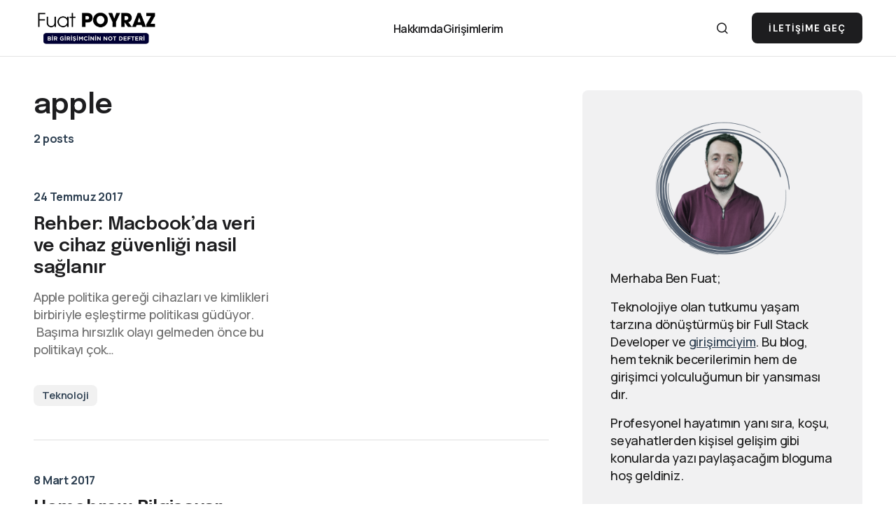

--- FILE ---
content_type: text/html; charset=UTF-8
request_url: https://fuatpoyraz.com/tag/apple/
body_size: 11213
content:
<!doctype html>
<html lang="tr" prefix="og: https://ogp.me/ns#">
<head>
	<meta charset="UTF-8" />
	<meta name="viewport" content="width=device-width, initial-scale=1" />
	<link rel="profile" href="https://gmpg.org/xfn/11" />

		<style>img:is([sizes="auto" i], [sizes^="auto," i]) { contain-intrinsic-size: 3000px 1500px }</style>
	
<!-- Rank Math PRO tarafından Arama Motoru Optimizasyonu - https://rankmath.com/ -->
<title>apple arşivleri - ftpyz</title>
<meta name="robots" content="index, follow, max-snippet:-1, max-video-preview:-1, max-image-preview:large"/>
<link rel="canonical" href="https://fuatpoyraz.com/tag/apple/" />
<meta property="og:locale" content="tr_TR" />
<meta property="og:type" content="article" />
<meta property="og:title" content="apple arşivleri - ftpyz" />
<meta property="og:url" content="https://fuatpoyraz.com/tag/apple/" />
<meta property="og:site_name" content="Fuat POYRAZ\&#039;ın Kişisel Blogu" />
<meta property="og:image" content="https://fuatpoyraz.com/wp-content/uploads/2024/02/ftpyz-profil-seffaf.png" />
<meta property="og:image:secure_url" content="https://fuatpoyraz.com/wp-content/uploads/2024/02/ftpyz-profil-seffaf.png" />
<meta property="og:image:width" content="500" />
<meta property="og:image:height" content="500" />
<meta property="og:image:type" content="image/png" />
<meta name="twitter:card" content="summary_large_image" />
<meta name="twitter:title" content="apple arşivleri - ftpyz" />
<meta name="twitter:image" content="https://fuatpoyraz.com/wp-content/uploads/2024/02/ftpyz-profil-seffaf.png" />
<script type="application/ld+json" class="rank-math-schema-pro">{"@context":"https://schema.org","@graph":[{"@type":"Person","@id":"https://fuatpoyraz.com/#person","name":"Fuat POYRAZ\\'\u0131n Ki\u015fisel Blogu","image":{"@type":"ImageObject","@id":"https://fuatpoyraz.com/#logo","url":"http://fuatpoyraz.com/wp-content/uploads/2024/02/ftpyz-profil-seffaf.png","contentUrl":"http://fuatpoyraz.com/wp-content/uploads/2024/02/ftpyz-profil-seffaf.png","caption":"Fuat POYRAZ\\'\u0131n Ki\u015fisel Blogu","inLanguage":"tr","width":"500","height":"500"}},{"@type":"WebSite","@id":"https://fuatpoyraz.com/#website","url":"https://fuatpoyraz.com","name":"Fuat POYRAZ\\'\u0131n Ki\u015fisel Blogu","alternateName":"ftpyz","publisher":{"@id":"https://fuatpoyraz.com/#person"},"inLanguage":"tr"},{"@type":"CollectionPage","@id":"https://fuatpoyraz.com/tag/apple/#webpage","url":"https://fuatpoyraz.com/tag/apple/","name":"apple ar\u015fivleri - ftpyz","isPartOf":{"@id":"https://fuatpoyraz.com/#website"},"inLanguage":"tr"}]}</script>
<!-- /Rank Math WordPress SEO eklentisi -->

<link rel='dns-prefetch' href='//fonts.googleapis.com' />
<link href='https://fonts.gstatic.com' crossorigin rel='preconnect' />
<link rel="alternate" type="application/rss+xml" title="ftpyz &raquo; akışı" href="https://fuatpoyraz.com/feed/" />
<link rel="alternate" type="application/rss+xml" title="ftpyz &raquo; yorum akışı" href="https://fuatpoyraz.com/comments/feed/" />
<link rel="alternate" type="application/rss+xml" title="ftpyz &raquo; apple etiket akışı" href="https://fuatpoyraz.com/tag/apple/feed/" />
<script>
window._wpemojiSettings = {"baseUrl":"https:\/\/s.w.org\/images\/core\/emoji\/16.0.1\/72x72\/","ext":".png","svgUrl":"https:\/\/s.w.org\/images\/core\/emoji\/16.0.1\/svg\/","svgExt":".svg","source":{"concatemoji":"https:\/\/fuatpoyraz.com\/wp-includes\/js\/wp-emoji-release.min.js?ver=6.8.3"}};
/*! This file is auto-generated */
!function(s,n){var o,i,e;function c(e){try{var t={supportTests:e,timestamp:(new Date).valueOf()};sessionStorage.setItem(o,JSON.stringify(t))}catch(e){}}function p(e,t,n){e.clearRect(0,0,e.canvas.width,e.canvas.height),e.fillText(t,0,0);var t=new Uint32Array(e.getImageData(0,0,e.canvas.width,e.canvas.height).data),a=(e.clearRect(0,0,e.canvas.width,e.canvas.height),e.fillText(n,0,0),new Uint32Array(e.getImageData(0,0,e.canvas.width,e.canvas.height).data));return t.every(function(e,t){return e===a[t]})}function u(e,t){e.clearRect(0,0,e.canvas.width,e.canvas.height),e.fillText(t,0,0);for(var n=e.getImageData(16,16,1,1),a=0;a<n.data.length;a++)if(0!==n.data[a])return!1;return!0}function f(e,t,n,a){switch(t){case"flag":return n(e,"\ud83c\udff3\ufe0f\u200d\u26a7\ufe0f","\ud83c\udff3\ufe0f\u200b\u26a7\ufe0f")?!1:!n(e,"\ud83c\udde8\ud83c\uddf6","\ud83c\udde8\u200b\ud83c\uddf6")&&!n(e,"\ud83c\udff4\udb40\udc67\udb40\udc62\udb40\udc65\udb40\udc6e\udb40\udc67\udb40\udc7f","\ud83c\udff4\u200b\udb40\udc67\u200b\udb40\udc62\u200b\udb40\udc65\u200b\udb40\udc6e\u200b\udb40\udc67\u200b\udb40\udc7f");case"emoji":return!a(e,"\ud83e\udedf")}return!1}function g(e,t,n,a){var r="undefined"!=typeof WorkerGlobalScope&&self instanceof WorkerGlobalScope?new OffscreenCanvas(300,150):s.createElement("canvas"),o=r.getContext("2d",{willReadFrequently:!0}),i=(o.textBaseline="top",o.font="600 32px Arial",{});return e.forEach(function(e){i[e]=t(o,e,n,a)}),i}function t(e){var t=s.createElement("script");t.src=e,t.defer=!0,s.head.appendChild(t)}"undefined"!=typeof Promise&&(o="wpEmojiSettingsSupports",i=["flag","emoji"],n.supports={everything:!0,everythingExceptFlag:!0},e=new Promise(function(e){s.addEventListener("DOMContentLoaded",e,{once:!0})}),new Promise(function(t){var n=function(){try{var e=JSON.parse(sessionStorage.getItem(o));if("object"==typeof e&&"number"==typeof e.timestamp&&(new Date).valueOf()<e.timestamp+604800&&"object"==typeof e.supportTests)return e.supportTests}catch(e){}return null}();if(!n){if("undefined"!=typeof Worker&&"undefined"!=typeof OffscreenCanvas&&"undefined"!=typeof URL&&URL.createObjectURL&&"undefined"!=typeof Blob)try{var e="postMessage("+g.toString()+"("+[JSON.stringify(i),f.toString(),p.toString(),u.toString()].join(",")+"));",a=new Blob([e],{type:"text/javascript"}),r=new Worker(URL.createObjectURL(a),{name:"wpTestEmojiSupports"});return void(r.onmessage=function(e){c(n=e.data),r.terminate(),t(n)})}catch(e){}c(n=g(i,f,p,u))}t(n)}).then(function(e){for(var t in e)n.supports[t]=e[t],n.supports.everything=n.supports.everything&&n.supports[t],"flag"!==t&&(n.supports.everythingExceptFlag=n.supports.everythingExceptFlag&&n.supports[t]);n.supports.everythingExceptFlag=n.supports.everythingExceptFlag&&!n.supports.flag,n.DOMReady=!1,n.readyCallback=function(){n.DOMReady=!0}}).then(function(){return e}).then(function(){var e;n.supports.everything||(n.readyCallback(),(e=n.source||{}).concatemoji?t(e.concatemoji):e.wpemoji&&e.twemoji&&(t(e.twemoji),t(e.wpemoji)))}))}((window,document),window._wpemojiSettings);
</script>
<style id='wp-emoji-styles-inline-css'>

	img.wp-smiley, img.emoji {
		display: inline !important;
		border: none !important;
		box-shadow: none !important;
		height: 1em !important;
		width: 1em !important;
		margin: 0 0.07em !important;
		vertical-align: -0.1em !important;
		background: none !important;
		padding: 0 !important;
	}
</style>
<link rel='stylesheet' id='wp-block-library-css' href='https://fuatpoyraz.com/wp-includes/css/dist/block-library/style.min.css?ver=6.8.3' media='all' />
<style id='classic-theme-styles-inline-css'>
/*! This file is auto-generated */
.wp-block-button__link{color:#fff;background-color:#32373c;border-radius:9999px;box-shadow:none;text-decoration:none;padding:calc(.667em + 2px) calc(1.333em + 2px);font-size:1.125em}.wp-block-file__button{background:#32373c;color:#fff;text-decoration:none}
</style>
<style id='global-styles-inline-css'>
:root{--wp--preset--aspect-ratio--square: 1;--wp--preset--aspect-ratio--4-3: 4/3;--wp--preset--aspect-ratio--3-4: 3/4;--wp--preset--aspect-ratio--3-2: 3/2;--wp--preset--aspect-ratio--2-3: 2/3;--wp--preset--aspect-ratio--16-9: 16/9;--wp--preset--aspect-ratio--9-16: 9/16;--wp--preset--color--black: #000000;--wp--preset--color--cyan-bluish-gray: #abb8c3;--wp--preset--color--white: #FFFFFF;--wp--preset--color--pale-pink: #f78da7;--wp--preset--color--vivid-red: #cf2e2e;--wp--preset--color--luminous-vivid-orange: #ff6900;--wp--preset--color--luminous-vivid-amber: #fcb900;--wp--preset--color--light-green-cyan: #7bdcb5;--wp--preset--color--vivid-green-cyan: #00d084;--wp--preset--color--pale-cyan-blue: #8ed1fc;--wp--preset--color--vivid-cyan-blue: #0693e3;--wp--preset--color--vivid-purple: #9b51e0;--wp--preset--color--blue: #59BACC;--wp--preset--color--green: #58AD69;--wp--preset--color--orange: #FFBC49;--wp--preset--color--red: #e32c26;--wp--preset--color--gray-50: #f8f9fa;--wp--preset--color--gray-100: #f8f9fb;--wp--preset--color--gray-200: #E0E0E0;--wp--preset--color--primary: #1D1D1F;--wp--preset--color--secondary: #2c3e50;--wp--preset--color--layout: #f1f1f2;--wp--preset--color--border: #E4E4E4;--wp--preset--color--divider: #1D1D1F;--wp--preset--gradient--vivid-cyan-blue-to-vivid-purple: linear-gradient(135deg,rgba(6,147,227,1) 0%,rgb(155,81,224) 100%);--wp--preset--gradient--light-green-cyan-to-vivid-green-cyan: linear-gradient(135deg,rgb(122,220,180) 0%,rgb(0,208,130) 100%);--wp--preset--gradient--luminous-vivid-amber-to-luminous-vivid-orange: linear-gradient(135deg,rgba(252,185,0,1) 0%,rgba(255,105,0,1) 100%);--wp--preset--gradient--luminous-vivid-orange-to-vivid-red: linear-gradient(135deg,rgba(255,105,0,1) 0%,rgb(207,46,46) 100%);--wp--preset--gradient--very-light-gray-to-cyan-bluish-gray: linear-gradient(135deg,rgb(238,238,238) 0%,rgb(169,184,195) 100%);--wp--preset--gradient--cool-to-warm-spectrum: linear-gradient(135deg,rgb(74,234,220) 0%,rgb(151,120,209) 20%,rgb(207,42,186) 40%,rgb(238,44,130) 60%,rgb(251,105,98) 80%,rgb(254,248,76) 100%);--wp--preset--gradient--blush-light-purple: linear-gradient(135deg,rgb(255,206,236) 0%,rgb(152,150,240) 100%);--wp--preset--gradient--blush-bordeaux: linear-gradient(135deg,rgb(254,205,165) 0%,rgb(254,45,45) 50%,rgb(107,0,62) 100%);--wp--preset--gradient--luminous-dusk: linear-gradient(135deg,rgb(255,203,112) 0%,rgb(199,81,192) 50%,rgb(65,88,208) 100%);--wp--preset--gradient--pale-ocean: linear-gradient(135deg,rgb(255,245,203) 0%,rgb(182,227,212) 50%,rgb(51,167,181) 100%);--wp--preset--gradient--electric-grass: linear-gradient(135deg,rgb(202,248,128) 0%,rgb(113,206,126) 100%);--wp--preset--gradient--midnight: linear-gradient(135deg,rgb(2,3,129) 0%,rgb(40,116,252) 100%);--wp--preset--font-size--small: 13px;--wp--preset--font-size--medium: 20px;--wp--preset--font-size--large: 36px;--wp--preset--font-size--x-large: 42px;--wp--preset--spacing--20: 0.44rem;--wp--preset--spacing--30: 0.67rem;--wp--preset--spacing--40: 1rem;--wp--preset--spacing--50: 1.5rem;--wp--preset--spacing--60: 2.25rem;--wp--preset--spacing--70: 3.38rem;--wp--preset--spacing--80: 5.06rem;--wp--preset--shadow--natural: 6px 6px 9px rgba(0, 0, 0, 0.2);--wp--preset--shadow--deep: 12px 12px 50px rgba(0, 0, 0, 0.4);--wp--preset--shadow--sharp: 6px 6px 0px rgba(0, 0, 0, 0.2);--wp--preset--shadow--outlined: 6px 6px 0px -3px rgba(255, 255, 255, 1), 6px 6px rgba(0, 0, 0, 1);--wp--preset--shadow--crisp: 6px 6px 0px rgba(0, 0, 0, 1);}:where(.is-layout-flex){gap: 0.5em;}:where(.is-layout-grid){gap: 0.5em;}body .is-layout-flex{display: flex;}.is-layout-flex{flex-wrap: wrap;align-items: center;}.is-layout-flex > :is(*, div){margin: 0;}body .is-layout-grid{display: grid;}.is-layout-grid > :is(*, div){margin: 0;}:where(.wp-block-columns.is-layout-flex){gap: 2em;}:where(.wp-block-columns.is-layout-grid){gap: 2em;}:where(.wp-block-post-template.is-layout-flex){gap: 1.25em;}:where(.wp-block-post-template.is-layout-grid){gap: 1.25em;}.has-black-color{color: var(--wp--preset--color--black) !important;}.has-cyan-bluish-gray-color{color: var(--wp--preset--color--cyan-bluish-gray) !important;}.has-white-color{color: var(--wp--preset--color--white) !important;}.has-pale-pink-color{color: var(--wp--preset--color--pale-pink) !important;}.has-vivid-red-color{color: var(--wp--preset--color--vivid-red) !important;}.has-luminous-vivid-orange-color{color: var(--wp--preset--color--luminous-vivid-orange) !important;}.has-luminous-vivid-amber-color{color: var(--wp--preset--color--luminous-vivid-amber) !important;}.has-light-green-cyan-color{color: var(--wp--preset--color--light-green-cyan) !important;}.has-vivid-green-cyan-color{color: var(--wp--preset--color--vivid-green-cyan) !important;}.has-pale-cyan-blue-color{color: var(--wp--preset--color--pale-cyan-blue) !important;}.has-vivid-cyan-blue-color{color: var(--wp--preset--color--vivid-cyan-blue) !important;}.has-vivid-purple-color{color: var(--wp--preset--color--vivid-purple) !important;}.has-black-background-color{background-color: var(--wp--preset--color--black) !important;}.has-cyan-bluish-gray-background-color{background-color: var(--wp--preset--color--cyan-bluish-gray) !important;}.has-white-background-color{background-color: var(--wp--preset--color--white) !important;}.has-pale-pink-background-color{background-color: var(--wp--preset--color--pale-pink) !important;}.has-vivid-red-background-color{background-color: var(--wp--preset--color--vivid-red) !important;}.has-luminous-vivid-orange-background-color{background-color: var(--wp--preset--color--luminous-vivid-orange) !important;}.has-luminous-vivid-amber-background-color{background-color: var(--wp--preset--color--luminous-vivid-amber) !important;}.has-light-green-cyan-background-color{background-color: var(--wp--preset--color--light-green-cyan) !important;}.has-vivid-green-cyan-background-color{background-color: var(--wp--preset--color--vivid-green-cyan) !important;}.has-pale-cyan-blue-background-color{background-color: var(--wp--preset--color--pale-cyan-blue) !important;}.has-vivid-cyan-blue-background-color{background-color: var(--wp--preset--color--vivid-cyan-blue) !important;}.has-vivid-purple-background-color{background-color: var(--wp--preset--color--vivid-purple) !important;}.has-black-border-color{border-color: var(--wp--preset--color--black) !important;}.has-cyan-bluish-gray-border-color{border-color: var(--wp--preset--color--cyan-bluish-gray) !important;}.has-white-border-color{border-color: var(--wp--preset--color--white) !important;}.has-pale-pink-border-color{border-color: var(--wp--preset--color--pale-pink) !important;}.has-vivid-red-border-color{border-color: var(--wp--preset--color--vivid-red) !important;}.has-luminous-vivid-orange-border-color{border-color: var(--wp--preset--color--luminous-vivid-orange) !important;}.has-luminous-vivid-amber-border-color{border-color: var(--wp--preset--color--luminous-vivid-amber) !important;}.has-light-green-cyan-border-color{border-color: var(--wp--preset--color--light-green-cyan) !important;}.has-vivid-green-cyan-border-color{border-color: var(--wp--preset--color--vivid-green-cyan) !important;}.has-pale-cyan-blue-border-color{border-color: var(--wp--preset--color--pale-cyan-blue) !important;}.has-vivid-cyan-blue-border-color{border-color: var(--wp--preset--color--vivid-cyan-blue) !important;}.has-vivid-purple-border-color{border-color: var(--wp--preset--color--vivid-purple) !important;}.has-vivid-cyan-blue-to-vivid-purple-gradient-background{background: var(--wp--preset--gradient--vivid-cyan-blue-to-vivid-purple) !important;}.has-light-green-cyan-to-vivid-green-cyan-gradient-background{background: var(--wp--preset--gradient--light-green-cyan-to-vivid-green-cyan) !important;}.has-luminous-vivid-amber-to-luminous-vivid-orange-gradient-background{background: var(--wp--preset--gradient--luminous-vivid-amber-to-luminous-vivid-orange) !important;}.has-luminous-vivid-orange-to-vivid-red-gradient-background{background: var(--wp--preset--gradient--luminous-vivid-orange-to-vivid-red) !important;}.has-very-light-gray-to-cyan-bluish-gray-gradient-background{background: var(--wp--preset--gradient--very-light-gray-to-cyan-bluish-gray) !important;}.has-cool-to-warm-spectrum-gradient-background{background: var(--wp--preset--gradient--cool-to-warm-spectrum) !important;}.has-blush-light-purple-gradient-background{background: var(--wp--preset--gradient--blush-light-purple) !important;}.has-blush-bordeaux-gradient-background{background: var(--wp--preset--gradient--blush-bordeaux) !important;}.has-luminous-dusk-gradient-background{background: var(--wp--preset--gradient--luminous-dusk) !important;}.has-pale-ocean-gradient-background{background: var(--wp--preset--gradient--pale-ocean) !important;}.has-electric-grass-gradient-background{background: var(--wp--preset--gradient--electric-grass) !important;}.has-midnight-gradient-background{background: var(--wp--preset--gradient--midnight) !important;}.has-small-font-size{font-size: var(--wp--preset--font-size--small) !important;}.has-medium-font-size{font-size: var(--wp--preset--font-size--medium) !important;}.has-large-font-size{font-size: var(--wp--preset--font-size--large) !important;}.has-x-large-font-size{font-size: var(--wp--preset--font-size--x-large) !important;}
:where(.wp-block-post-template.is-layout-flex){gap: 1.25em;}:where(.wp-block-post-template.is-layout-grid){gap: 1.25em;}
:where(.wp-block-columns.is-layout-flex){gap: 2em;}:where(.wp-block-columns.is-layout-grid){gap: 2em;}
:root :where(.wp-block-pullquote){font-size: 1.5em;line-height: 1.6;}
</style>
<link rel='stylesheet' id='csco-styles-css' href='https://fuatpoyraz.com/wp-content/themes/swyft/style.css?ver=1.0.2' media='all' />
<link rel='stylesheet' id='7847e1752b9da7e3a57fff514218ff68-css' href='https://fonts.googleapis.com/css?family=Manrope%3A400%2C500%2C700%2C600&#038;subset=latin%2Clatin-ext%2Ccyrillic%2Ccyrillic-ext%2Cvietnamese&#038;display=swap&#038;ver=1.0.2' media='all' />
<link rel='stylesheet' id='85a1fa994cbcdfba6a11d440159729f4-css' href='https://fonts.googleapis.com/css?family=DM+Sans%3A700%2C400%2C400i%2C500%2C500i%2C700i&#038;subset=latin%2Clatin-ext%2Ccyrillic%2Ccyrillic-ext%2Cvietnamese&#038;display=swap&#038;ver=1.0.2' media='all' />
<link rel='stylesheet' id='7f4b8cf267795f58b78b345e60598ca8-css' href='https://fonts.googleapis.com/css?family=Inter%3A700&#038;subset=latin%2Clatin-ext%2Ccyrillic%2Ccyrillic-ext%2Cvietnamese&#038;display=swap&#038;ver=1.0.2' media='all' />
<link rel='stylesheet' id='66f4dfe2697ef0caed80135bdfa795f1-css' href='https://fonts.googleapis.com/css?family=Epilogue%3A600%2C400%2C400i%2C500%2C500i%2C700%2C700i&#038;subset=latin%2Clatin-ext%2Ccyrillic%2Ccyrillic-ext%2Cvietnamese&#038;display=swap&#038;ver=1.0.2' media='all' />
<style id='cs-customizer-output-styles-inline-css'>
:root{--cs-light-site-background:#FFFFFF;--cs-dark-site-background:#1c1c1c;--cs-light-layout-background:#f1f1f2;--cs-dark-layout-background:#232323;--cs-light-primary-color:#1D1D1F;--cs-dark-primary-color:#FFFFFF;--cs-light-secondary-color:#2c3e50;--cs-dark-secondary-color:#CDCBCA;--cs-light-accent-color:#1d1d1f;--cs-dark-accent-color:#634ffb;--cs-light-button-hover-background:#2c3e50;--cs-dark-button-hover-background:#634ffb;--cs-light-button-hover-color:#FFFFFF;--cs-dark-button-hover-color:#FFFFFF;--cs-light-button-background:#1D1D1F;--cs-dark-button-background:#3e3e3e;--cs-light-button-color:#FFFFFF;--cs-dark-button-color:#FFFFFF;--cs-light-secondary-button-background:#EDEDED;--cs-dark-secondary-button-background:#3e3e3e;--cs-light-secondary-button-color:#1D1D1F;--cs-dark-secondary-button-color:#FFFFFF;--cs-light-border-color:#E4E4E4;--cs-dark-border-color:#343434;--cs-light-divider-color:#1D1D1F;--cs-dark-divider-color:#494949;--cs-layout-elements-border-radius:8px;--cs-thumbnail-border-radius:8px;--cs-button-border-radius:8px;--cs-heading-1-font-size:3.5rem;--cs-heading-2-font-size:3rem;--cs-heading-3-font-size:2.5rem;--cs-heading-4-font-size:2rem;--cs-heading-5-font-size:1.625rem;--cs-heading-6-font-size:1.5rem;--cs-header-initial-height:80px;--cs-header-height:80px;--cs-header-border-width:1px;}:root, [data-scheme="light"]{--cs-light-overlay-background-rgb:0,0,0;}:root, [data-scheme="dark"]{--cs-dark-overlay-background-rgb:0,0,0;}.cs-posts-area__home{--cs-entry-title-font-size:1.625rem;}.cs-posts-area__archive{--cs-posts-area-grid-row-gap:96px;--cs-entry-title-font-size:1.625rem;}.cs-read-next .cs-posts-area__read-next{--cs-posts-area-grid-row-gap:96px;}.cs-posts-area__read-next{--cs-entry-title-font-size:1.625rem;}@media (max-width: 1199.98px){.cs-posts-area__home{--cs-entry-title-font-size:1.625rem;}.cs-posts-area__archive{--cs-posts-area-grid-row-gap:48px;--cs-entry-title-font-size:1.625rem;}.cs-read-next .cs-posts-area__read-next{--cs-posts-area-grid-row-gap:48px;}.cs-posts-area__read-next{--cs-entry-title-font-size:1.625rem;}}@media (max-width: 991.98px){.cs-posts-area__home{--cs-entry-title-font-size:1.5rem;}.cs-posts-area__archive{--cs-posts-area-grid-row-gap:40px;--cs-entry-title-font-size:1.5rem;}.cs-posts-area__read-next{--cs-entry-title-font-size:1.5rem;}}@media (max-width: 575.98px){.cs-posts-area__home{--cs-entry-title-font-size:1.5rem;}.cs-posts-area__archive{--cs-posts-area-grid-row-gap:40px;--cs-entry-title-font-size:1.5rem;}.cs-read-next .cs-posts-area__read-next{--cs-posts-area-grid-row-gap:40px;}.cs-posts-area__read-next{--cs-entry-title-font-size:1.5rem;}}
</style>
<link rel="https://api.w.org/" href="https://fuatpoyraz.com/wp-json/" /><link rel="alternate" title="JSON" type="application/json" href="https://fuatpoyraz.com/wp-json/wp/v2/tags/41" /><link rel="EditURI" type="application/rsd+xml" title="RSD" href="https://fuatpoyraz.com/xmlrpc.php?rsd" />
<meta name="generator" content="WordPress 6.8.3" />
<style id='cs-theme-typography'>
	:root {
		/* Base Font */
		--cs-font-base-family: Manrope;
		--cs-font-base-size: 1rem;
		--cs-font-base-weight: 400;
		--cs-font-base-style: normal;
		--cs-font-base-letter-spacing: normal;
		--cs-font-base-line-height: 1.5;

		/* Primary Font */
		--cs-font-primary-family: DM Sans;
		--cs-font-primary-size: 0.8125rem;
		--cs-font-primary-weight: 700;
		--cs-font-primary-style: normal;
		--cs-font-primary-letter-spacing: 0.08em;
		--cs-font-primary-text-transform: uppercase;
		--cs-font-primary-line-height: 1.2;

		/* Secondary Font */
		--cs-font-secondary-family: Manrope;
		--cs-font-secondary-size: 0.8125rem;
		--cs-font-secondary-weight: 600;
		--cs-font-secondary-style: normal;
		--cs-font-secondary-letter-spacing: -0.01em;
		--cs-font-secondary-text-transform: none;
		--cs-font-secondary-line-height: 1.2;

		/* Post Title Font Size */
		--cs-font-post-title-family: Epilogue;
		--cs-font-post-title-weight: 600;
		--cs-font-post-title-size: 3.5rem;
		--cs-font-post-title-letter-spacing: -0.02em;
		--cs-font-post-title-line-height: 1.12;

		/* Post Subbtitle */
		--cs-font-post-subtitle-family: Manrope;
		--cs-font-post-subtitle-weight: 500;
		--cs-font-post-subtitle-size: 1.25rem;
		--cs-font-post-subtitle-letter-spacing: -0.01em;
		--cs-font-post-subtitle-line-height: 1.4;

		/* Post Category Font */
		--cs-font-category-family: Manrope;
		--cs-font-category-size: 0.9375rem;
		--cs-font-category-weight: 600;
		--cs-font-category-style: normal;
		--cs-font-category-letter-spacing: -0.01em;
		--cs-font-category-text-transform: none;
		--cs-font-category-line-height: 1.2;

		/* Post Meta Font */
		--cs-font-post-meta-family: Manrope;
		--cs-font-post-meta-size: 1rem;
		--cs-font-post-meta-weight: 700;
		--cs-font-post-meta-style: normal;
		--cs-font-post-meta-letter-spacing: -0.01em;
		--cs-font-post-meta-text-transform: none;
		--cs-font-post-meta-line-height: 1.2;

		/* Post Content */
		--cs-font-post-content-family: Manrope;
		--cs-font-post-content-weight: 500;
		--cs-font-post-content-size: 1.25rem;
		--cs-font-post-content-letter-spacing: -0.01em;
		--cs-font-post-content-line-height: 1.5;

		/* Input Font */
		--cs-font-input-family: Manrope;
		--cs-font-input-size: 1rem;
		--cs-font-input-weight: 500;
		--cs-font-input-style: normal;
		--cs-font-input-line-height: 1.4rem;
		--cs-font-input-letter-spacing: -0.025em;
		--cs-font-input-text-transform: none;

		/* Entry Title Font Size */
		--cs-font-entry-title-family: Epilogue;
		--cs-font-entry-title-weight: 600;
		--cs-font-entry-title-letter-spacing: -0.01em;
		--cs-font-entry-title-line-height: 1.2;

		/* Entry Excerpt */
		--cs-font-entry-excerpt-family: Manrope;
		--cs-font-entry-excerpt-weight: 500;
		--cs-font-entry-excerpt-size: 1.125rem;
		--cs-font-entry-excerpt-letter-spacing: -0.01em;
		--cs-font-entry-excerpt-line-height: 1.4;

		/* Logos --------------- */

		/* Main Logo */
		--cs-font-main-logo-family: Inter;
		--cs-font-main-logo-size: 1.375rem;
		--cs-font-main-logo-weight: 700;
		--cs-font-main-logo-style: normal;
		--cs-font-main-logo-letter-spacing: -0.04em;
		--cs-font-main-logo-text-transform: none;

		/* Footer Logo */
		--cs-font-footer-logo-family: Inter;
		--cs-font-footer-logo-size: 1.375rem;
		--cs-font-footer-logo-weight: 700;
		--cs-font-footer-logo-style: normal;
		--cs-font-footer-logo-letter-spacing: -0.04em;
		--cs-font-footer-logo-text-transform: none;

		/* Headings --------------- */

		/* Headings */
		--cs-font-headings-family: Epilogue;
		--cs-font-headings-weight: 600;
		--cs-font-headings-style: normal;
		--cs-font-headings-line-height: 1.12;
		--cs-font-headings-letter-spacing: -0.02em;
		--cs-font-headings-text-transform: none;

		/* Menu Font --------------- */

		/* Menu */
		/* Used for main top level menu elements. */
		--cs-font-menu-family: Manrope;
		--cs-font-menu-size: 1rem;
		--cs-font-menu-weight: 600;
		--cs-font-menu-style: normal;
		--cs-font-menu-letter-spacing: -0.03125em;
		--cs-font-menu-text-transform: none;
		--cs-font-menu-line-height: 1.2;

		/* Submenu Font */
		/* Used for submenu elements. */
		--cs-font-submenu-family: Manrope;
		--cs-font-submenu-size: 1rem;
		--cs-font-submenu-weight: 600;
		--cs-font-submenu-style: normal;
		--cs-font-submenu-letter-spacing: -0.03125em;
		--cs-font-submenu-text-transform: none;
		--cs-font-submenu-line-height: 1.2;

		/* Footer Menu */
		--cs-font-footer-menu-family: Manrope;
		--cs-font-footer-menu-size: 1rem;
		--cs-font-footer-menu-weight: 600;
		--cs-font-footer-menu-style: normal;
		--cs-font-footer-menu-letter-spacing: -0.03125em;
		--cs-font-footer-menu-text-transform: none;
		--cs-font-footer-menu-line-height: 1.2;

		/* Footer Submenu Font */
		--cs-font-footer-submenu-family: Manrope;
		--cs-font-footer-submenu-size: 1rem;
		--cs-font-footer-submenu-weight: 600;
		--cs-font-footer-submenu-style: normal;
		--cs-font-footer-submenu-letter-spacing: -0.03125em;
		--cs-font-footer-submenu-text-transform: none;
		--cs-font-footer-submenu-line-height: 1.2;
	}
</style>
<script id="google_gtagjs" src="https://www.googletagmanager.com/gtag/js?id=G-P4BBTJEPT8" async></script>
<script id="google_gtagjs-inline">
window.dataLayer = window.dataLayer || [];function gtag(){dataLayer.push(arguments);}gtag('js', new Date());gtag('config', 'G-P4BBTJEPT8', {} );
</script>
<style id="uagb-style-frontend-41">.uag-blocks-common-selector{z-index:var(--z-index-desktop) !important}@media (max-width: 976px){.uag-blocks-common-selector{z-index:var(--z-index-tablet) !important}}@media (max-width: 767px){.uag-blocks-common-selector{z-index:var(--z-index-mobile) !important}}
</style><link rel="icon" href="https://fuatpoyraz.com/wp-content/uploads/2024/02/cropped-ftpz-logo-kare--32x32.png" sizes="32x32" />
<link rel="icon" href="https://fuatpoyraz.com/wp-content/uploads/2024/02/cropped-ftpz-logo-kare--192x192.png" sizes="192x192" />
<link rel="apple-touch-icon" href="https://fuatpoyraz.com/wp-content/uploads/2024/02/cropped-ftpz-logo-kare--180x180.png" />
<meta name="msapplication-TileImage" content="https://fuatpoyraz.com/wp-content/uploads/2024/02/cropped-ftpz-logo-kare--270x270.png" />
		<style id="wp-custom-css">
			.cs-footer__item + .cs-footer__item{
	padding:5px !important;
}
.cs-footer__copyright{
	width:100%;
	text-align:center;
}
.cs-footer__item-top-bar{
	padding:10px;
}
.page-h2{
	margin-bottom:0px !important;
}
.is-style-rounded{
	border-radius:8px;
}
#about-page{
	padding:15px;
}
.cs-footer__col.cs-col-left{
	display:none;
}
@media (min-width: 992px){
	.cs-footer__col.cs-col-center{
	width:600px;
	padding:5px !important;
}
}
		</style>
		</head>

<body class="archive tag tag-apple tag-41 wp-embed-responsive wp-theme-swyft cs-page-layout-right cs-navbar-smart-enabled cs-sticky-sidebar-enabled cs-stick-last" data-scheme='light'>



	<div class="cs-site-overlay"></div>

	<div class="cs-offcanvas">
		<div class="cs-offcanvas__header">
			
					<div class="cs-logo">
			<a class="cs-header__logo cs-logo-default " href="https://fuatpoyraz.com/">
				<img src="https://fuatpoyraz.com/wp-content/uploads/2024/02/ftpz-logo-yatay.png"  alt="ftpyz"  width="180"  height="60" >			</a>

									<a class="cs-header__logo cs-logo-dark " href="https://fuatpoyraz.com/">
							<img src="https://fuatpoyraz.com/wp-content/uploads/2024/02/ftpz-logo-yatay.png"  alt="ftpyz"  width="180"  height="60" >						</a>
							</div>
		
			<nav class="cs-offcanvas__nav">
				<span class="cs-offcanvas__toggle" role="button" aria-label="Close mobile menu button"><i class="cs-icon cs-icon-x"></i></span>
			</nav>

					</div>
		<aside class="cs-offcanvas__sidebar">
			<div class="cs-offcanvas__inner cs-offcanvas__area cs-widget-area">
				<div class="widget widget_nav_menu"><div class="menu-solana-container"><ul id="menu-solana" class="menu"><li id="menu-item-2402" class="menu-item menu-item-type-post_type menu-item-object-page menu-item-2402"><a href="https://fuatpoyraz.com/hakkimda/">Hakkımda</a></li>
<li id="menu-item-2401" class="menu-item menu-item-type-post_type menu-item-object-page menu-item-2401"><a href="https://fuatpoyraz.com/girisimlerim/">Girişimlerim</a></li>
</ul></div></div>
							<div class="cs-offcanvas__button">
				<a class="cs-button cs-offcanvas__button" href="/iletisim" target="_blank">
					İletişime Geç				</a>
			</div>
			
				
				<div class="cs-offcanvas__bottombar">
									</div>
			</div>
		</aside>
	</div>
	
<div id="page" class="cs-site">

	
	<div class="cs-site-inner">

		
		
<div class="cs-header-before"></div>

<header class="cs-header cs-header-stretch">
	<div class="cs-container">
		<div class="cs-header__inner cs-header__inner-desktop">
			<div class="cs-header__col cs-col-left">
						<div class="cs-logo">
			<a class="cs-header__logo cs-logo-default " href="https://fuatpoyraz.com/">
				<img src="https://fuatpoyraz.com/wp-content/uploads/2024/02/ftpz-logo-yatay.png"  alt="ftpyz"  width="180"  height="60" >			</a>

									<a class="cs-header__logo cs-logo-dark " href="https://fuatpoyraz.com/">
							<img src="https://fuatpoyraz.com/wp-content/uploads/2024/02/ftpz-logo-yatay.png"  alt="ftpyz"  width="180"  height="60" >						</a>
							</div>
					</div>

			<div class="cs-header__col cs-col-center">
				<nav class="cs-header__nav"><ul id="menu-solana-1" class="cs-header__nav-inner"><li class="menu-item menu-item-type-post_type menu-item-object-page menu-item-2402"><a href="https://fuatpoyraz.com/hakkimda/"><span><span>Hakkımda</span></span></a></li>
<li class="menu-item menu-item-type-post_type menu-item-object-page menu-item-2401"><a href="https://fuatpoyraz.com/girisimlerim/"><span><span>Girişimlerim</span></span></a></li>
</ul></nav>			</div>

			<div class="cs-header__col cs-col-right">
						<span class="cs-header__search-toggle" role="button" aria-label="Ara">
			<i class="cs-icon cs-icon-search"></i>
		</span>
					<a class="cs-button cs-header__custom-button" href="/iletisim" target="_blank">
				İletişime Geç			</a>
						</div>
		</div>

		
<div class="cs-header__inner cs-header__inner-mobile">
	<div class="cs-header__col cs-col-left">
						<span class="cs-header__offcanvas-toggle " role="button" aria-label="Mobile menu button">
					<i class="cs-icon cs-icon-menu1"></i>
				</span>
				</div>
	<div class="cs-header__col cs-col-center">
				<div class="cs-logo">
			<a class="cs-header__logo cs-logo-default " href="https://fuatpoyraz.com/">
				<img src="https://fuatpoyraz.com/wp-content/uploads/2024/02/ftpz-logo-yatay.png"  alt="ftpyz"  width="180"  height="60" >			</a>

									<a class="cs-header__logo cs-logo-dark " href="https://fuatpoyraz.com/">
							<img src="https://fuatpoyraz.com/wp-content/uploads/2024/02/ftpz-logo-yatay.png"  alt="ftpyz"  width="180"  height="60" >						</a>
							</div>
			</div>
	<div class="cs-header__col cs-col-right">
				<span class="cs-header__search-toggle" role="button" aria-label="Ara">
			<i class="cs-icon cs-icon-search"></i>
		</span>
			</div>
</div>
		
<div class="cs-search-overlay"></div>

<div class="cs-search">
	<div class="cs-search__header">
		<h2>Ne aramak istersin?</h2>

		<span class="cs-search__close" role="button" aria-label="Close search button">
			<i class="cs-icon cs-icon-x"></i>
		</span>
	</div>

	<div class="cs-search__form-container">
		
<form role="search" method="get" class="cs-search__form" action="https://fuatpoyraz.com/">
	<div class="cs-search__group">
		<input required class="cs-search__input" type="search" value="" name="s" placeholder="Arama cümlesi ..." role="searchbox">

		<button class="cs-search__submit" aria-label="Search" type="submit">
			Ara		</button>
	</div>
</form>
	</div>

	<div class="cs-search__content">
					<div class="cs-entry__post-meta">
				<div class="cs-meta-category">
					<ul class="post-categories">
													<li>
								<a href="https://fuatpoyraz.com/category/girisimcilik/" rel="category tag">
									Girişimcilik								</a>
							</li>
													<li>
								<a href="https://fuatpoyraz.com/category/kitap/" rel="category tag">
									Kitap								</a>
							</li>
													<li>
								<a href="https://fuatpoyraz.com/category/programlama/" rel="category tag">
									Programlama								</a>
							</li>
													<li>
								<a href="https://fuatpoyraz.com/category/teknoloji/" rel="category tag">
									Teknoloji								</a>
							</li>
											</ul>
				</div>
			</div>
			</div>
</div>
	</div>
</header>

		
		<main id="main" class="cs-site-primary">

			
			<div class="cs-site-content cs-sidebar-enabled cs-sidebar-right">

				
				<div class="cs-container">

					
					<div id="content" class="cs-main-content">

						
<div id="primary" class="cs-content-area">

	
	<div class="cs-page__header ">
		<h1 class="cs-page__title">apple</h1>			<div class="cs-page__archive-count">
				2 posts			</div>
				</div>
	
	
		<div class="cs-posts-area cs-posts-area-posts">
			<div class="cs-posts-area__outer">

				<div class="cs-posts-area__main cs-archive-list  cs-posts-area__archive cs-posts-area__list">
					
<article class="post-526 post type-post status-publish format-standard category-teknoloji tag-apple tag-hirsizlik tag-icloud-guvenlik-ayarlari-ve-firmware-sifreleme tag-macbook tag-macimi-bul tag-macos-disk-sifreleme cs-entry">

	<div class="cs-entry__outer">
		
		<div class="cs-entry__inner cs-entry__content">
			<div class="cs-entry__post-meta" ><div class="cs-meta-date">24 Temmuz 2017</div></div>
			<h2 class="cs-entry__title"><a href="https://fuatpoyraz.com/macbooku-guvenlik-ipuclari/"><span>Rehber: Macbook&#8217;da veri ve cihaz güvenliği nasil sağlanır</span></a></h2>
							<div class="cs-entry__excerpt">
					Apple politika gereği cihazları ve kimlikleri birbiriyle eşleştirme politikası güdüyor.  Başıma hırsızlık olayı gelmeden önce bu politikayı çok&hellip;				</div>
			
			<div class="cs-entry__post-meta" ><div class="cs-meta-category"><ul class="post-categories">
	<li><a href="https://fuatpoyraz.com/category/teknoloji/" rel="category tag">Teknoloji</a></li></ul></div></div>		</div>
	</div>
</article>

<article class="post-251 post type-post status-publish format-standard category-genel tag-apple tag-bill-gates tag-steve-jobs tag-steve-wozniak cs-entry">

	<div class="cs-entry__outer">
		
		<div class="cs-entry__inner cs-entry__content">
			<div class="cs-entry__post-meta" ><div class="cs-meta-date">8 Mart 2017</div></div>
			<h2 class="cs-entry__title"><a href="https://fuatpoyraz.com/homebrew-computer-club/"><span>Homebrew Bilgisayar Kulübü</span></a></h2>
							<div class="cs-entry__excerpt">
					Homebrew&#8217;ı Walter ISAACSON&#8217;un yazdığı Steve JOBS biyagrafisini okuyana kadar macOSX konsolda çalışan bir paket yöneticisi diye biliyordum. Aslında Homebrew&hellip;				</div>
			
			<div class="cs-entry__post-meta" ><div class="cs-meta-category"><ul class="post-categories">
	<li><a href="https://fuatpoyraz.com/category/genel/" rel="category tag">Genel</a></li></ul></div></div>		</div>
	</div>
</article>
				</div>
			</div>

					</div>
		
	</div>

	<aside id="secondary" class="cs-widget-area cs-sidebar__area">
		<div class="cs-sidebar__inner">

			
			<div class="widget block-1 widget_block">
<div class="wp-block-group is-style-cs-about"><div class="wp-block-group__inner-container is-layout-constrained wp-block-group-is-layout-constrained"><div class="wp-block-image is-style-rounded">
<figure class="aligncenter size-full is-resized"><img loading="lazy" decoding="async" width="500" height="500" src="https://fuatpoyraz.com/wp-content/uploads/2024/02/ftpyz-profil-seffaf.png" alt="" class="wp-image-2405" style="width:200px" srcset="https://fuatpoyraz.com/wp-content/uploads/2024/02/ftpyz-profil-seffaf.png 500w, https://fuatpoyraz.com/wp-content/uploads/2024/02/ftpyz-profil-seffaf-300x300.png 300w, https://fuatpoyraz.com/wp-content/uploads/2024/02/ftpyz-profil-seffaf-150x150.png 150w, https://fuatpoyraz.com/wp-content/uploads/2024/02/ftpyz-profil-seffaf-148x148.png 148w, https://fuatpoyraz.com/wp-content/uploads/2024/02/ftpyz-profil-seffaf-296x296.png 296w" sizes="auto, (max-width: 500px) 100vw, 500px" /></figure></div>


<p class="has-primary-color has-text-color" style="font-size:18px;font-style:normal;font-weight:500">Merhaba Ben Fuat;</p>



<p class="has-primary-color has-text-color" style="font-size:18px;font-style:normal;font-weight:500">Teknolojiye olan tutkumu yaşam tarzına dönüştürmüş bir Full Stack Developer ve <a href="https://gurmesoft.com" data-type="link" data-id="https://gurmesoft.com">girişimciyim</a>. Bu blog, hem teknik becerilerimin hem de girişimci yolculuğumun bir yansıması dır. </p>



<p class="has-primary-color has-text-color" style="font-size:18px;font-style:normal;font-weight:500">Profesyonel hayatımın yanı sıra, koşu, seyahatlerden kişisel gelişim gibi konularda yazı paylaşacağım bloguma hoş geldiniz.</p>
</div></div>
</div><div class="widget block-2 widget_block">
<div class="wp-block-group"><div class="wp-block-group__inner-container is-layout-constrained wp-block-group-is-layout-constrained">
<h2 class="wp-block-heading">Öne Çıkan Yazılarım</h2>


<ul class="wp-block-latest-posts__list has-dates has-author is-style-cs-horizontal-layout wp-block-latest-posts"><li><a class="wp-block-latest-posts__post-title" href="https://fuatpoyraz.com/cagimizin-sihirli-simgeleri/">:-) Çağımızın Sihirli Simgeleri</a><div class="wp-block-latest-posts__post-author"><a href="https://fuatpoyraz.com/author/ftpyz/">ftpyz tarafından</a></div><time datetime="2017-03-26T17:36:06+03:00" class="wp-block-latest-posts__post-date">26 Mart 2017</time></li>
<li><div class="wp-block-latest-posts__featured-image alignleft"><a href="https://fuatpoyraz.com/yeniden-merhaba-alti-yil-sonra-bir-yolculugun-yeniden-baslangici/" aria-label="Altı Yıl Sonra Yeniden Merhaba"><img loading="lazy" decoding="async" width="150" height="150" src="https://fuatpoyraz.com/wp-content/uploads/2024/03/ftpyz-blog-yazilarina-devam-150x150.png" class="attachment-thumbnail size-thumbnail wp-post-image" alt="ftpyz blog yazilarina devam" style="" srcset="https://fuatpoyraz.com/wp-content/uploads/2024/03/ftpyz-blog-yazilarina-devam-150x150.png 150w, https://fuatpoyraz.com/wp-content/uploads/2024/03/ftpyz-blog-yazilarina-devam-148x148.png 148w, https://fuatpoyraz.com/wp-content/uploads/2024/03/ftpyz-blog-yazilarina-devam-296x296.png 296w" sizes="auto, (max-width: 150px) 100vw, 150px" /></a></div><a class="wp-block-latest-posts__post-title" href="https://fuatpoyraz.com/yeniden-merhaba-alti-yil-sonra-bir-yolculugun-yeniden-baslangici/">Altı Yıl Sonra Yeniden Merhaba</a><div class="wp-block-latest-posts__post-author"><a href="https://fuatpoyraz.com/author/ftpyz/">ftpyz tarafından</a></div><time datetime="2024-03-03T10:09:23+03:00" class="wp-block-latest-posts__post-date">3 Mart 2024</time></li>
<li><a class="wp-block-latest-posts__post-title" href="https://fuatpoyraz.com/armbian-nedir/">Armbian Nedir ?</a><div class="wp-block-latest-posts__post-author"><a href="https://fuatpoyraz.com/author/ftpyz/">ftpyz tarafından</a></div><time datetime="2017-02-19T14:27:55+03:00" class="wp-block-latest-posts__post-date">19 Şubat 2017</time></li>
<li><a class="wp-block-latest-posts__post-title" href="https://fuatpoyraz.com/asansor-komsulugu-oldurur/">Asansör Komşuluğu Öldürür (!)</a><div class="wp-block-latest-posts__post-author"><a href="https://fuatpoyraz.com/author/ftpyz/">ftpyz tarafından</a></div><time datetime="2016-08-13T18:21:56+03:00" class="wp-block-latest-posts__post-date">13 Ağustos 2016</time></li>
</ul></div></div>
</div><div class="widget block-3 widget_block">
<div class="wp-block-group is-style-default"><div class="wp-block-group__inner-container is-layout-constrained wp-block-group-is-layout-constrained">
<h2 class="wp-block-heading is-style-default">Konular</h2>


<ul class="wp-block-categories-list is-style-cs-tiles wp-block-categories">	<li class="cat-item cat-item-1"><a href="https://fuatpoyraz.com/category/genel/">Genel <span>24</span></a>
</li>
	<li class="cat-item cat-item-28"><a href="https://fuatpoyraz.com/category/girisimcilik/">Girişimcilik <span>3</span></a>
</li>
	<li class="cat-item cat-item-258"><a href="https://fuatpoyraz.com/category/kitap/">Kitap <span>1</span></a>
</li>
	<li class="cat-item cat-item-3"><a href="https://fuatpoyraz.com/category/programlama/">Programlama <span>23</span></a>
</li>
	<li class="cat-item cat-item-11"><a href="https://fuatpoyraz.com/category/teknoloji/">Teknoloji <span>12</span></a>
</li>
</ul></div></div>
</div><div class="widget block-5 widget_block">
<div class="wp-block-group"><div class="wp-block-group__inner-container is-layout-constrained wp-block-group-is-layout-constrained">
<h2 class="wp-block-heading">Birazda Reklamlar</h2>



<h3 class="wp-block-heading"><a href="https://posentegrator.com" data-type="link" data-id="https://posentegrator.com">POS Entegratör En İyi WordPress Ödeme Eklentisi</a></h3>



<h3 class="wp-block-heading">Kargo Entegratör; <a href="https://kargoentegrator.com" data-type="link" data-id="https://kargoentegrator.com">E-Ticaret Kargo Çözümleri </a></h3>



<h3 class="wp-block-heading">Fatura Entegratör; <a href="https://faturaentegrator.com" data-type="link" data-id="https://faturaentegrator.com">E-Ticaret Entegrasyon Platformu</a></h3>



<p></p>
</div></div>
</div>
			
		</div>
	</aside>
	
							
						</div>

						
					</div>

					
				</div>

				
			</main>

		
		
<footer class="cs-footer">
	<div class="cs-container">

		<div class="cs-footer__item cs-footer__item-top-bar">
			<div class="cs-footer__item-inner">
				<div class="cs-footer__col cs-col-left">
							<div class="cs-logo">
			<a class="cs-footer__logo cs-logo-once" href="https://fuatpoyraz.com/">
				ftpyz			</a>

					</div>
											</div>
				<div class="cs-footer__col cs-col-center">
								<div class="cs-footer__nav-menu">
				<ul id="menu-footer" class="cs-footer__nav "><li id="menu-item-2510" class="menu-item menu-item-type-taxonomy menu-item-object-category menu-item-2510"><a href="https://fuatpoyraz.com/category/girisimcilik/">Girişimcilik</a></li>
<li id="menu-item-2511" class="menu-item menu-item-type-taxonomy menu-item-object-category menu-item-2511"><a href="https://fuatpoyraz.com/category/kosu/">Koşu</a></li>
<li id="menu-item-2512" class="menu-item menu-item-type-taxonomy menu-item-object-category menu-item-2512"><a href="https://fuatpoyraz.com/category/programlama/">Programlama</a></li>
<li id="menu-item-2513" class="menu-item menu-item-type-taxonomy menu-item-object-category menu-item-2513"><a href="https://fuatpoyraz.com/category/seyahat/">Seyahat</a></li>
<li id="menu-item-2514" class="menu-item menu-item-type-taxonomy menu-item-object-category menu-item-2514"><a href="https://fuatpoyraz.com/category/teknoloji/">Teknoloji</a></li>
<li id="menu-item-2515" class="menu-item menu-item-type-taxonomy menu-item-object-category menu-item-2515"><a href="https://fuatpoyraz.com/category/genel/">Genel</a></li>
<li id="menu-item-2624" class="menu-item menu-item-type-taxonomy menu-item-object-category menu-item-2624"><a href="https://fuatpoyraz.com/category/kitap/">Kitap</a></li>
</ul>			</div>
							</div>
				<div class="cs-footer__col cs-col-right">
									</div>
			</div>
		</div>

		<div class="cs-footer__item cs-footer__item-bottom-bar">
			<div class="cs-footer__item-inner">
							<div class="cs-footer__copyright">
				©️ 2023 — Tüm hakları saklıdır			</div>
						</div>
		</div>

	</div>
</footer>

			<button class="cs-scroll-top" role="button" aria-label="Scroll to top button">
				<i class="cs-icon-chevron-up"></i>
				<div class="cs-scroll-top-border">
					<svg width="52" height="52" viewBox="0 0 52 52">
						<path d="M26,2 a24,24 0 0,1 0,48 a24,24 0 0,1 0,-48" style="stroke-width: 2; fill: none;"></path>
					</svg>
				</div>
				<div class="cs-scroll-top-progress">
					<svg width="52" height="52" viewBox="0 0 52 52">
						<path d="M26,2 a24,24 0 0,1 0,48 a24,24 0 0,1 0,-48" style="stroke-width: 2; fill: none;"></path>
					</svg>
				</div>
			</button>
		
		
	</div>

	
</div>


<script type="speculationrules">
{"prefetch":[{"source":"document","where":{"and":[{"href_matches":"\/*"},{"not":{"href_matches":["\/wp-*.php","\/wp-admin\/*","\/wp-content\/uploads\/*","\/wp-content\/*","\/wp-content\/plugins\/*","\/wp-content\/themes\/swyft\/*","\/*\\?(.+)"]}},{"not":{"selector_matches":"a[rel~=\"nofollow\"]"}},{"not":{"selector_matches":".no-prefetch, .no-prefetch a"}}]},"eagerness":"conservative"}]}
</script>
<script id="csco-scripts-js-extra">
var csLocalize = {"siteSchemeMode":"light","siteSchemeToogle":""};
</script>
<script src="https://fuatpoyraz.com/wp-content/themes/swyft/assets/js/scripts.js?ver=1.0.2" id="csco-scripts-js"></script>
<script type="text/javascript">
window.addEventListener("load", function(event) {
jQuery(".cfx_form_main,.wpcf7-form,.wpforms-form,.gform_wrapper form").each(function(){
var form=jQuery(this); 
var screen_width=""; var screen_height="";
 if(screen_width == ""){
 if(screen){
   screen_width=screen.width;  
 }else{
     screen_width=jQuery(window).width();
 }    }  
  if(screen_height == ""){
 if(screen){
   screen_height=screen.height;  
 }else{
     screen_height=jQuery(window).height();
 }    }
form.append('<input type="hidden" name="vx_width" value="'+screen_width+'">');
form.append('<input type="hidden" name="vx_height" value="'+screen_height+'">');
form.append('<input type="hidden" name="vx_url" value="'+window.location.href+'">');  
}); 

});
</script> 

<script defer src="https://static.cloudflareinsights.com/beacon.min.js/vcd15cbe7772f49c399c6a5babf22c1241717689176015" integrity="sha512-ZpsOmlRQV6y907TI0dKBHq9Md29nnaEIPlkf84rnaERnq6zvWvPUqr2ft8M1aS28oN72PdrCzSjY4U6VaAw1EQ==" data-cf-beacon='{"version":"2024.11.0","token":"c13c9937fd714a2b99b37ea0d3e531f0","r":1,"server_timing":{"name":{"cfCacheStatus":true,"cfEdge":true,"cfExtPri":true,"cfL4":true,"cfOrigin":true,"cfSpeedBrain":true},"location_startswith":null}}' crossorigin="anonymous"></script>
</body>
</html>
